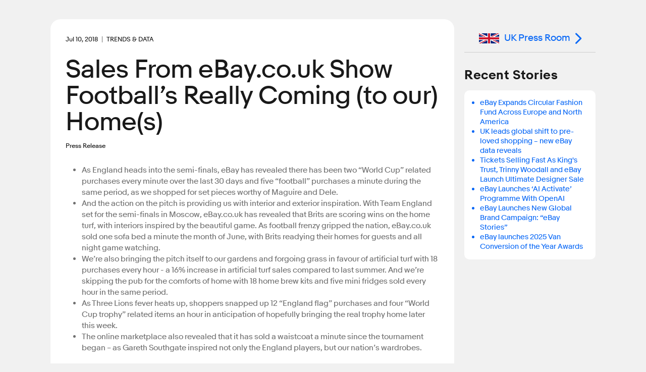

--- FILE ---
content_type: text/html; charset=utf-8
request_url: https://www.ebayinc.com/stories/press-room/uk/sales-from-ebay-co-uk-show-footballs-really-coming-to-our-home-s/
body_size: 6924
content:

<!doctype html>
<html lang="en-GB" class="no-js">
<head>
<!--
            88
            88
            88
 ,adPPYba,  88,dPPYba,   ,adPPYYba,  8b       d8
a8P_____88  88P'    "8a  ""     `Y8  `8b     d8'
8PP"""""""  88       d8  ,adPPPPP88   `8b   d8'
"8b,   ,aa  88b,   ,a8"  88,    ,88    `8b,d8'
 `"Ybbd8"'  8Y"Ybbd8"'   `"8bbdP"Y8      Y88'
                                         d8'
                                        d8'

Kickstart your career @ https://jobs.ebayinc.com
-->
	<meta charset="utf-8">
	<meta name="viewport" content="width=device-width, initial-scale=1">
	<meta name="description" content="*All data taken from eBay.co.uk on 07.06.18-06.07.18">
	
	<title>Sales From eBay.co.uk Show Football’s Really Coming (to our) Home(s) - eBay Inc.</title>
	
	<base href="https://www.ebayinc.com/" />
	
	<meta name="DC.date" content="2018-07-10" scheme="DCTERMS.W3CDTF" />
	<meta name="twitter:card" content="summary" />
	<meta name="twitter:description" content="*All data taken from eBay.co.uk on 07.06.18-06.07.18" />
	<meta name="twitter:site" content="@eBayNewsroom" />
	<meta name="twitter:title" content="Sales From eBay.co.uk Show Football’s Really Coming (to our) Home(s)" />
	<meta property="article:modified_time" content="2018-10-11T08:46:08-07:00" />
	<meta property="article:published_time" content="2018-07-10" />
	<meta property="dateModified" content="2018-10-11T08:46:08-07:00" />
	<meta property="datePublished" content="2018-07-10" />
	<meta property="og:description" content="*All data taken from eBay.co.uk on 07.06.18-06.07.18" />
	<meta property="og:locale" content="en_GB" />
	<meta property="og:site_name" content="eBay Inc." />
	<meta property="og:title" content="Sales From eBay.co.uk Show Football’s Really Coming (to our) Home(s)" />
	<meta property="og:type" content="article" />
	<meta property="og:updated_time" content="2018-10-11T08:46:08-07:00" />
	<meta property="og:url" content="https://www.ebayinc.com/stories/press-room/uk/sales-from-ebay-co-uk-show-footballs-really-coming-to-our-home-s/" />
	<link rel="canonical" href="https://www.ebayinc.com/stories/press-room/uk/sales-from-ebay-co-uk-show-footballs-really-coming-to-our-home-s/">



	<link rel="preconnect" href="//static.ebayinc.com" crossorigin>
	<link rel="dns-prefetch" href="//static.ebayinc.com">

	<link rel="preconnect" href="//ajax.googleapis.com" crossorigin>
	<link rel="dns-prefetch" href="//ajax.googleapis.com">

	<link rel="preconnect" href="//www.googletagmanager.com" crossorigin>
	<link rel="dns-prefetch" href="//www.googletagmanager.com">

	<link rel="preconnect" href="//www.google-analytics.com" crossorigin>
	<link rel="dns-prefetch" href="//www.google-analytics.com">


	
	<link rel="preload" href="https://static.ebayinc.com/static/theme/css/ebi-header.css?v=c194641" as="style">

	

	
	<link rel="preload" href="https://static.ebayinc.com/static/theme/fonts/build/MarketSans-Regular-WebS-688dde54.woff2" as="font" type="font/woff2" crossorigin>
	
	<link rel="preload" href="https://static.ebayinc.com/static/theme/fonts/build/MarketSans-Bold-WebS-49f0420f.woff2" as="font" type="font/woff2" crossorigin>
	
	<link rel="preload" href="https://static.ebayinc.com/static/theme/fonts/build/ebi-icons-8a105eb7.woff2" as="font" type="font/woff2" crossorigin>
	



	<link rel="alternate" type="application/rss+xml" title="eBay Newsroom" href="https://www.ebayinc.com/stories/news/rss/" />

	<link rel="alternate" type="application/rss+xml" title="Press Room - eBay Inc." href="https://www.ebayinc.com/stories/press-room/rss/" />

	<link rel="alternate" type="application/rss+xml" title="UK Press Room - eBay Inc." href="https://www.ebayinc.com/stories/press-room/uk/rss/" />


	
	<link rel="stylesheet" href="https://static.ebayinc.com/static/theme/css/global.css?v=c194641" type="text/css">
	<link rel="stylesheet" href="https://static.ebayinc.com/static/theme/css/main.css?v=c194641" type="text/css">
	<link rel="stylesheet" href="https://static.ebayinc.com/static/theme/css/themes.css?v=c194641" type="text/css">
	<script type="text/javascript" src="https://static.ebayinc.com/static/theme/javascript/build/head.js?v=c194641"></script>

	
	

	
	<script src="https://static.ebayinc.com/static/theme/javascript/build/components.js?v=c194641"></script>

	
	





	<script>(function(w,d,s,l,i){w[l]=w[l]||[];w[l].push({'gtm.start':
	new Date().getTime(),event:'gtm.js'});var f=d.getElementsByTagName(s)[0],
	j=d.createElement(s),dl=l!='dataLayer'?'&l='+l:'';j.async=true;j.src=
	'https://www.googletagmanager.com/gtm.js?id='+i+dl;f.parentNode.insertBefore(j,f);
	})(window,document,'script','dataLayer', "GTM-N57M22R");</script>


<link rel="stylesheet" type="text/css" href="https://static.ebayinc.com/static/theme/css/special/page-nav.css?v=c194641" />
</head>

<body class="plv1 stories-internal">
	
	
		<noscript><iframe src="https://www.googletagmanager.com/ns.html?id="GTM-N57M22R"" height="0" width="0" style="display:none;visibility:hidden"></iframe></noscript>
	

	

		<a id="skip-to-main" class="aria-only" href="/stories/press-room/uk/sales-from-ebay-co-uk-show-footballs-really-coming-to-our-home-s/#main-content">Skip to main content</a>

		

	<ebi-header no-hl>
		<template shadowrootmode="open">
			<link rel="stylesheet" href="https://static.ebayinc.com/static/theme/css/ebi-header.css?v=c194641">
			<header class="main-header js-header">

				
				<sticky-scroll when="scroll-up">
					<div class="main-header-top js-header-top clear  has-subnav">
						
						<a href="https://www.ebayinc.com/" class="header-logo mobile js-header-home-url">
							<img class="js-header-logo" src="https://static.ebayinc.com/static/theme/images/logo.svg?v=c194641" alt="Home" title="eBay Inc. Home Page">
						</a>
						<button class="hamburger js-hamburger hamburger--3dx mobile" type="button" aria-label="Menu" aria-controls="main-nav-menu">
						<span class="hamburger-box">
							<span class="hamburger-inner"></span>
						</span>
						</button>
						<div class="main-header-page-subtitle mobile">Company Information</div>

						<div class="inner">
							
							<div class="main-nav-overlay js-nav-overlay"></div>

							
							<div class="main-nav-menu js-nav-menu instant" id="main-nav-menu">

								
								<nav class="header-nav js-header-nav" aria-label="Site" role="navigation">
									<ul class="header-nav-top">
										
										<li class="desktop">
											<a href="https://www.ebayinc.com/" class="header-logo">
												<img src="https://static.ebayinc.com/static/theme/images/logo.svg?v=c194641" alt="Home" title="eBay Inc. Home Page">
											</a>
										</li>

										
											<li class="l1 js-l1 link  first has-children" data-id="6">
												<a class="js-l1-link" href="https://www.ebayinc.com/company/" aria-controls="subnav-company" >Company</a>

												
												
													<ul class="js-mobile-subnav" id="subnav-company">
														
															<li class="l2 js-l2 link  " data-id="152">
																<a class="js-l2-link" href="https://www.ebayinc.com/company/">Overview</a>
															</li>
														
															<li class="l2 js-l2 link  " data-id="149">
																<a class="js-l2-link" href="https://www.ebayinc.com/company/our-leaders/">Our Leaders</a>
															</li>
														
															<li class="l2 js-l2 link  " data-id="151">
																<a class="js-l2-link" href="https://www.ebayinc.com/company/our-history/">Our History</a>
															</li>
														
															<li class="l2 js-l2 link  " data-id="8817">
																<a class="js-l2-link" href="https://www.ebayinc.com/company/our-purpose-in-action/">Our Purpose in Action</a>
															</li>
														
															<li class="l2 js-l2 link  " data-id="5467">
																<a class="js-l2-link" href="https://www.ebayinc.com/impact/sustainable-commerce/">Sustainable Commerce</a>
															</li>
														
															<li class="l2 js-l2 link  " data-id="5523">
																<a class="js-l2-link" href="https://www.ebayinc.com/company/be-for-everyone/">Be for Everyone</a>
															</li>
														
															<li class="l2 js-l2 link  " data-id="526">
																<a class="js-l2-link" href="https://www.ebayinc.com/company/government-relations/">Government Relations</a>
															</li>
														
															<li class="l2 js-l2 link  " data-id="5608">
																<a class="js-l2-link" href="https://www.ebayinc.com/company/privacy-center/">Privacy Center</a>
															</li>
														
															<li class="l2 js-l2 link  " data-id="8766">
																<a class="js-l2-link" href="https://www.ebayinc.com/impact/policies-downloads/">Reports &amp; Policies</a>
															</li>
														
													</ul>
												

											</li>
										
											<li class="l1 js-l1 section  has-children" data-id="523">
												<a class="js-l1-link" href="https://www.ebayinc.com/stories/news/" aria-controls="subnav-stories"  aria-label="Stories . This is the current section.">Stories</a>

												
												
													<ul class="js-mobile-subnav" id="subnav-stories">
														
															<li class="l2 js-l2 link  " data-id="6021">
																<a class="js-l2-link" href="https://www.ebayinc.com/stories/news/">Our News</a>
															</li>
														
															<li class="l2 js-l2 current  " data-id="3208">
																<a class="js-l2-link" href="https://www.ebayinc.com/stories/press-room/" aria-current="page">Press Room</a>
															</li>
														
													</ul>
												

											</li>
										
											<li class="l1 js-l1 link  has-children" data-id="17">
												<a class="js-l1-link" href="https://www.ebayinc.com/impact/" aria-controls="subnav-impact" >Impact</a>

												
												
													<ul class="js-mobile-subnav" id="subnav-impact">
														
															<li class="l2 js-l2 link  " data-id="160">
																<a class="js-l2-link" href="https://www.ebayinc.com/impact/">Overview</a>
															</li>
														
															<li class="l2 js-l2 link  " data-id="8027">
																<a class="js-l2-link" href="https://www.ebayinc.com/impact/economic-opportunity/">Economic Opportunity</a>
															</li>
														
															<li class="l2 js-l2 link  " data-id="7450">
																<a class="js-l2-link" href="https://www.ebayinc.com/impact/sustainable-commerce/">Sustainable Commerce</a>
															</li>
														
															<li class="l2 js-l2 link  " data-id="8555">
																<a class="js-l2-link" href="https://www.ebayinc.com/impact/culture-and-workforce/">Culture &amp; Workforce</a>
															</li>
														
															<li class="l2 js-l2 link  " data-id="7452">
																<a class="js-l2-link" href="https://www.ebayinc.com/impact/trusted-marketplace/">Trusted Marketplace</a>
															</li>
														
															<li class="l2 js-l2 link  " data-id="7453">
																<a class="js-l2-link" href="https://www.ebayinc.com/impact/goals-progress/">Goals &amp; Progress</a>
															</li>
														
															<li class="l2 js-l2 link  " data-id="156">
																<a class="js-l2-link" href="https://www.ebayinc.com/impact/ebay-for-charity/">eBay for Charity</a>
															</li>
														
															<li class="l2 js-l2 link  " data-id="155">
																<a class="js-l2-link" href="https://www.ebayinc.com/impact/ebay-foundation/">eBay Foundation</a>
															</li>
														
															<li class="l2 js-l2 link  " data-id="6689">
																<a class="js-l2-link" href="https://www.ebayinc.com/impact/policies-downloads/">Policies &amp; Downloads</a>
															</li>
														
															<li class="l2 js-l2 link  " data-id="4468">
																<a class="js-l2-link" href="https://www.ebayinc.com/impact/seller-showcase/">Seller Showcase</a>
															</li>
														
													</ul>
												

											</li>
										
											<li class="l1 js-l1 link  has-children" data-id="9062">
												<a class="js-l1-link" href="https://innovation.ebayinc.com/" aria-controls="subnav-innovation" >Innovation</a>

												
												
													<ul class="js-mobile-subnav" id="subnav-innovation">
														
															<li class="l2 js-l2 link  " data-id="9063">
																<a class="js-l2-link" href="https://innovation.ebayinc.com/">Overview</a>
															</li>
														
															<li class="l2 js-l2 link  " data-id="5001">
																<a class="js-l2-link" href="https://innovation.ebayinc.com/stories/">Innovation Stories</a>
															</li>
														
															<li class="l2 js-l2 link  " data-id="9064">
																<a class="js-l2-link" href="https://innovation.ebayinc.com/events/">Events</a>
															</li>
														
													</ul>
												

											</li>
										
											<li class="l1 js-l1 link  has-children" data-id="16">
												<a class="js-l1-link" href="https://investors.ebayinc.com/" aria-controls="subnav-investors" >Investors</a>

												
												
													<ul class="js-mobile-subnav" id="subnav-investors">
														
															<li class="l2 js-l2 link  " data-id="582">
																<a class="js-l2-link" href="https://investors.ebayinc.com/overview/default.aspx">Overview</a>
															</li>
														
															<li class="l2 js-l2 link  " data-id="583">
																<a class="js-l2-link" href="https://investors.ebayinc.com/fast-facts/default.aspx">Fast Facts</a>
															</li>
														
															<li class="l2 js-l2 link  " data-id="584">
																<a class="js-l2-link" href="https://investors.ebayinc.com/stock-information/Historical-Stock-Information/default.aspx">Stock Information</a>
															</li>
														
															<li class="l2 js-l2 link  " data-id="585">
																<a class="js-l2-link" href="https://investors.ebayinc.com/investor-news/default.aspx">Investor News</a>
															</li>
														
															<li class="l2 js-l2 link  " data-id="586">
																<a class="js-l2-link" href="https://investors.ebayinc.com/events/default.aspx">Events</a>
															</li>
														
															<li class="l2 js-l2 link  " data-id="587">
																<a class="js-l2-link" href="https://investors.ebayinc.com/financial-information/financial-summary/default.aspx">Financial Information</a>
															</li>
														
															<li class="l2 js-l2 link  " data-id="588">
																<a class="js-l2-link" href="https://investors.ebayinc.com/corporate-governance/governance-documents/default.aspx">Corporate Governance</a>
															</li>
														
															<li class="l2 js-l2 link  " data-id="589">
																<a class="js-l2-link" href="https://investors.ebayinc.com/esg-investors/default.aspx">ESG Investors</a>
															</li>
														
															<li class="l2 js-l2 link  " data-id="591">
																<a class="js-l2-link" href="https://investors.ebayinc.com/contact-us-and-resources/faq/default.aspx">Resources &amp; Contact</a>
															</li>
														
															<li class="l2 js-l2 link  " data-id="8564">
																<a class="js-l2-link" href="https://www.ebayinc.com/investors/investor-day/">Investor Day</a>
															</li>
														
													</ul>
												

											</li>
										
											<li class="l1 js-l1 link  has-children" data-id="8679">
												<a class="js-l1-link" href="https://jobs.ebayinc.com/us/en" aria-controls="subnav-jobs" >Careers</a>

												
												
													<ul class="js-mobile-subnav" id="subnav-jobs">
														
															<li class="l2 js-l2 link  " data-id="8680">
																<a class="js-l2-link" href="https://jobs.ebayinc.com/us/en">Overview</a>
															</li>
														
															<li class="l2 js-l2 link  " data-id="8683">
																<a class="js-l2-link" href="https://jobs.ebayinc.com/us/en/how-we-work">How We Work</a>
															</li>
														
															<li class="l2 js-l2 link  " data-id="8684">
																<a class="js-l2-link" href="https://jobs.ebayinc.com/us/en/jobs-by-location">Jobs by Location</a>
															</li>
														
															<li class="l2 js-l2 link  " data-id="8681">
																<a class="js-l2-link" href="https://jobs.ebayinc.com/us/en/jobs-by-category">Jobs by Category</a>
															</li>
														
															<li class="l2 js-l2 link  " data-id="8709">
																<a class="js-l2-link" href="https://jobs.ebayinc.com/us/en/our-culture">Our Culture</a>
															</li>
														
															<li class="l2 js-l2 link  " data-id="8685">
																<a class="js-l2-link" href="https://jobs.ebayinc.com/us/en/our-benefits">Our Benefits</a>
															</li>
														
															<li class="l2 js-l2 link  " data-id="8682">
																<a class="js-l2-link" href="https://jobs.ebayinc.com/us/en/emerging-talent">Emerging Talent</a>
															</li>
														
															<li class="l2 js-l2 link  " data-id="8686">
																<a class="js-l2-link" href="https://jobs.ebayinc.com/us/en/recommended-jobs">Recommended Jobs</a>
															</li>
														
															<li class="l2 js-l2 link  " data-id="8788">
																<a class="js-l2-link" href="https://jobs.ebayinc.com/us/en/talent-privacy-notice">Talent Privacy Notice</a>
															</li>
														
															<li class="l2 js-l2 link  " data-id="8819">
																<a class="js-l2-link" href="https://jobs.ebayinc.com/us/en/jobcart">Saved Jobs</a>
															</li>
														
															<li class="l2 js-l2 link  " data-id="8789">
																<a class="js-l2-link" href="https://jobs.ebayinc.com/us/en/search-results">Search Jobs</a>
															</li>
														
													</ul>
												

											</li>
										
									</ul>
								</nav>

								
								
	<div class="secondary-navigation js-secondary-navigation mobile" role="list" aria-label="Quick Links">
		
			<span role="listitem" class="js-secondary footer-only"><a class="js-secondary-link" href="https://www.ebay.com" data-id="2454">eBay.com</a></span>
		
			<span role="listitem" class="js-secondary "><a class="js-secondary-link" href="https://www.ebayinc.com/stories/press-room/" data-id="142">Press Room</a></span>
		
			<span role="listitem" class="js-secondary "><a class="js-secondary-link" href="https://www.ebayinc.com/company/follow-us/" data-id="144">Follow Us</a></span>
		
			<span role="listitem" class="js-secondary "><a class="js-secondary-link" href="https://www.ebayinc.com/company/contact-us/" data-id="143">Contact Us</a></span>
		
	</div>



								
								<form action="https://www.ebayinc.com/search/" method="get" class="main-search-mobile mobile js-site-search-form round-corners" role="search" aria-label="Search Site">
									<input type="text" name="query" class="js-site-search-input" placeholder="Search eBayInc.com" maxlength="128" />
									<button type="submit" class="js-site-search-submit">Search Website</button>
								</form>

								
								
	<div class="secondary-navigation js-secondary-navigation desktop" role="list" aria-label="Quick Links">
		
			<span role="listitem" class="js-secondary footer-only"><a class="js-secondary-link" href="https://www.ebay.com" data-id="2454">eBay.com</a></span>
		
			<span role="listitem" class="js-secondary "><a class="js-secondary-link" href="https://www.ebayinc.com/stories/press-room/" data-id="142">Press Room</a></span>
		
			<span role="listitem" class="js-secondary "><a class="js-secondary-link" href="https://www.ebayinc.com/company/follow-us/" data-id="144">Follow Us</a></span>
		
			<span role="listitem" class="js-secondary "><a class="js-secondary-link" href="https://www.ebayinc.com/company/contact-us/" data-id="143">Contact Us</a></span>
		
	</div>



								
								<form action="https://www.ebayinc.com/search/" method="get" class="main-search-desktop desktop js-site-search-form js-site-search-desktop" role="search" aria-label="Search Site">
									<input type="text" name="query" class="js-site-search-input" placeholder="Search eBayInc.com" maxlength="128" aria-label="Type your search now and press enter or press escape to close." />
									<button type="submit" class="js-site-search-submit">Search Website</button>
								</form>
							</div>

						</div>
					</div>
				</sticky-scroll>


				
				



	<nav class="sub-navigation desktop js-desktop-subnav" aria-label="Section" role="navigation" data-l1-id="523">
		<div class="inner">
			<ul>
				
					<li class="js-l2 link ">
						<a class="js-l2-link" href="https://www.ebayinc.com/stories/news/">Our News</a>
					</li>
				
					<li class="js-l2 current ">
						<a class="js-l2-link" href="https://www.ebayinc.com/stories/press-room/" aria-current="page">Press Room</a>
					</li>
				
			</ul>
		</div>
	</nav>




				
				<div style="display: none;">
					
						<a class="js-tertiary-link" href="https://www.ebayinc.com/terms-of-use/" data-id="146">Terms of Use</a>
					
						<a class="js-tertiary-link" href="https://www.ebayinc.com/company/privacy-center/" data-id="147">Privacy</a>
					
						<a class="js-tertiary-link" href="https://www.ebayinc.com/accessibility/" data-id="2796">Accessibility</a>
					
						<a class="js-tertiary-link" href="https://www.ebayinc.com/stories/press-room/" data-id="9192">Settlements</a>
					
				</div>

			</header>
		</template>
	</ebi-header>



		


	

	<main id="main-content" class="main-content">

		
		




		
		<div class="main-content__inner">
			

<div class="stories-article">

	



<article class="main-col ">

	<div class="content">
		<div class="intro">
			<div class="intro-wrapper">

				
					
					<div class="date-tag clear">
						<time datetime="2018-07-10" class="article-date" aria-label="July 10, 2018" role="contentinfo"><span aria-hidden="true">Jul 10, 2018</span></time>
						
							<span class="primary-attrib">Trends &amp; Data</span>
						
					</div>
				

				<h1>Sales From eBay.co.uk Show Football’s Really Coming (to our) Home(s)</h1>

				
				
					<p class="subtitle">Press Release</p>
				

				

				<share-icons title="Sales From eBay.co.uk Show Football’s Really Coming (to our) Home(s)" link="https://www.ebayinc.com/stories/press-room/uk/sales-from-ebay-co-uk-show-footballs-really-coming-to-our-home-s/?utm_source=other&amp;utm_medium=Social&amp;utm_campaign=eBayInc_ShareIcons" twitter="https://www.ebayinc.com/stories/press-room/uk/sales-from-ebay-co-uk-show-footballs-really-coming-to-our-home-s/?utm_source=twitter&amp;utm_medium=Social&amp;utm_campaign=eBayInc_ShareIcons" linkedin="https://www.ebayinc.com/stories/press-room/uk/sales-from-ebay-co-uk-show-footballs-really-coming-to-our-home-s/?utm_source=linkedin&amp;utm_medium=Social&amp;utm_campaign=eBayInc_ShareIcons" facebook="https://www.ebayinc.com/stories/press-room/uk/sales-from-ebay-co-uk-show-footballs-really-coming-to-our-home-s/?utm_source=facebook&amp;utm_medium=Social&amp;utm_campaign=eBayInc_ShareIcons"></share-icons>

			</div>

			
		</div>


		


		


		<div class="content-container">

			<div class="cms-content clear story-article-content no-gallery">
				
				<ul><li>As England heads into the semi-finals, eBay has revealed there has been two “World Cup” related purchases every minute over the last 30 days and five “football” purchases a minute during the same period, as we shopped for set pieces worthy of Maguire and Dele.</li>
<li>And the action on the pitch is providing us with interior and exterior inspiration. With Team England set for the semi-finals in Moscow, eBay.co.uk has revealed that Brits are scoring wins on the home turf, with interiors inspired by the beautiful game. As football frenzy gripped the nation, eBay.co.uk sold one sofa bed a minute the month of June, with Brits readying their homes for guests and all night game watching.</li>
<li>We’re also bringing the pitch itself to our gardens and forgoing grass in favour of artificial turf with 18 purchases every hour - a 16% increase in artificial turf sales compared to last summer. And we’re skipping the pub for the comforts of home with 18 home brew kits and five mini fridges sold every hour in the same period.</li>
<li>As Three Lions fever heats up, shoppers snapped up 12 “England flag” purchases and four “World Cup trophy” related items an hour in anticipation of hopefully bringing the real trophy home later this week.</li>
<li>The online marketplace also revealed that it has sold a waistcoat a minute since the tournament began – as Gareth Southgate inspired not only the England players, but our nation’s wardrobes.</li>
</ul><p>*All data taken from eBay.co.uk on 07.06.18-06.07.18</p><p>&nbsp;</p><p align="center"><strong>ENDS</strong></p><p align="center"> </p><p>For more information, please contact <a href="mailto:eBay@hellolaunch.co.uk">eBay@hellolaunch.co.uk</a> or call 0207 758 3900</p><p><strong>ABOUT EBAY</strong> </p><p>eBay Inc. (NASDAQ: EBAY) is a global commerce leader including the Marketplace, StubHub and Classifieds platforms. Collectively, we connect millions of buyers and sellers around the world, empowering people and creating opportunity through  Connected Commerce. Founded in 1995 in San Jose, Calif., eBay is one of the world's largest and most vibrant marketplaces for discovering great value and unique selection. In 2017, eBay enabled $88 billion of gross merchandise volume.</p><p>For more information about the company and its global portfolio of online brands, visit <a href="http://www.ebayinc.com">www.ebayinc.com</a>.</p>

				
			</div>


			

			
			

			<div class="bottom">

				
					<share-icons title="Sales From eBay.co.uk Show Football’s Really Coming (to our) Home(s)" link="https://www.ebayinc.com/stories/press-room/uk/sales-from-ebay-co-uk-show-footballs-really-coming-to-our-home-s/?utm_source=other&amp;utm_medium=Social&amp;utm_campaign=eBayInc_ShareIcons" twitter="https://www.ebayinc.com/stories/press-room/uk/sales-from-ebay-co-uk-show-footballs-really-coming-to-our-home-s/?utm_source=twitter&amp;utm_medium=Social&amp;utm_campaign=eBayInc_ShareIcons" linkedin="https://www.ebayinc.com/stories/press-room/uk/sales-from-ebay-co-uk-show-footballs-really-coming-to-our-home-s/?utm_source=linkedin&amp;utm_medium=Social&amp;utm_campaign=eBayInc_ShareIcons" facebook="https://www.ebayinc.com/stories/press-room/uk/sales-from-ebay-co-uk-show-footballs-really-coming-to-our-home-s/?utm_source=facebook&amp;utm_medium=Social&amp;utm_campaign=eBayInc_ShareIcons"></share-icons>
				

				<p class="article-topics-holder" tabindex="0">

	
	<span class="tiny-title">Topics:</span>
	<a href="/stories/press-room/uk/archive/?topic=shopping" title="More articles in Shopping">Shopping</a>, <a href="/stories/press-room/uk/archive/?topic=trends-data" title="More articles in Trends &amp; Data">Trends &amp; Data</a>

</p>


				

				
				
	

	<nav class="page-nav">
		
			<a class="prev" href="/stories/press-room/uk/screens-in-the-city/"><span class="hover">Previous Story<span class="colon">:</span></span> <span class="title">Screens in the City</span></a>
		

		
			<a class="next" href="/stories/press-room/uk/ebay-co-uk-gives-your-finances-a-break-this-summer-with-dazzling-deals-on-major-brands-and-sellers/"><span class="hover">Next Story<span class="colon">:</span></span> <span class="title">eBay.co.uk gives your finances a break this summer with dazzling deals on major brands and sellers</span></a>
		
	</nav>



			</div>

			

		</div>

	</div>

</article>


	
		<aside class="side-col">

			
			<section class="content-section local-return">
				
					<a href="/stories/press-room/uk/" class="button"><img src="https://static.ebayinc.com/static/assets/Uploads/PressRoom/Local/Flags/_resampled/ScaleWidthWzQwXQ/uk-flag.jpg?fs=b5b25073cb88f62d" alt="uk flag" />UK Press Room</a>
				
			</section>

			
				
				<section class="content-section stories-related">
					<h2 class="outer-heading">Recent Stories</h2>
					<div class="content round-corners round-corners--medium">
						<ul>
							
								<li><a href="/stories/press-room/uk/ebay-expands-circular-fashion-fund-across-europe-and-north-america/">eBay Expands Circular Fashion Fund Across Europe and North America </a></li>
							
								<li><a href="/stories/press-room/uk/uk-leads-global-shift-to-pre-loved-shopping-new-ebay-data-reveals/">UK leads global shift to pre-loved shopping – new eBay data reveals</a></li>
							
								<li><a href="/stories/press-room/uk/tickets-selling-fast-as-kings-trust-trinny-woodall-and-ebay-launch-ultimate-designer-sale/">Tickets Selling Fast As King&#039;s Trust, Trinny Woodall and eBay Launch Ultimate Designer Sale</a></li>
							
								<li><a href="/stories/press-room/uk/ebay-launches-ai-activate-programme-with-openai/">eBay Launches ‘AI Activate’ Programme With OpenAI</a></li>
							
								<li><a href="/stories/press-room/uk/ebay-launches-new-global-brand-campaign-ebay-stories/">eBay Launches New Global Brand Campaign: “eBay Stories”</a></li>
							
								<li><a href="/stories/press-room/uk/ebay-launches-van-conversion-of-the-year-awards-2025/">eBay launches 2025 Van Conversion of the Year Awards</a></li>
							
						</ul>
					</div>
				</section>
			


		</aside>
	

</div>

		</div>

	</main>

	

		

	
	<ebi-footer></ebi-footer>




		<a class="back-to-top aria-only" href="/stories/press-room/uk/sales-from-ebay-co-uk-show-footballs-really-coming-to-our-home-s/#skip-to-main">Back to Top</a>

	

	



	


	
	
		<script src="https://beep.ebayinc.to/beep.js" async></script>
	

	
	
		<script>window.dataLayer = window.dataLayer || []; window.dataLayer.push({"event":"story_article","attributes":{"publish_date":"2018-07-10","story_topic":"Shopping, Trends & Data","story_tag":""}});</script>
	

	
	
	
		<script>
			(function() {
				var imgEl = new Image();
				imgEl.src = '//' + location.host + location.pathname.replace(/\/+$/, '') + '/ebi.gif';
				imgEl.style = 'position: absolute; top: 0';
				imgEl.alt = '';
				document.querySelector('body').appendChild(imgEl);
			})();
		</script>
	

	

	
	

	
	
		<script type="text/javascript">
			_linkedin_partner_id = "3677196";
			window._linkedin_data_partner_ids = window._linkedin_data_partner_ids || [];
			window._linkedin_data_partner_ids.push(_linkedin_partner_id);
		</script><script type="text/javascript">
			(function(){var s = document.getElementsByTagName("script")[0];
				var b = document.createElement("script");
				b.type = "text/javascript";b.async = true;
				b.src = "https://snap.licdn.com/li.lms-analytics/insight.min.js";
				s.parentNode.insertBefore(b, s);})();
		</script>
		<noscript>
			<img height="1" width="1" style="display:none;" alt="" src="https://px.ads.linkedin.com/collect/?pid=3677196&fmt=gif" />
		</noscript>
	

	
	
		<script>
			!function(e,t,n,s,u,a){e.twq||(s=e.twq=function(){s.exe?s.exe.apply(s,arguments):s.queue.push(arguments);
			},s.version='1.1',s.queue=[],u=t.createElement(n),u.async=!0,u.src='//static.ads-twitter.com/uwt.js',
					a=t.getElementsByTagName(n)[0],a.parentNode.insertBefore(u,a))}(window,document,'script');

			
			

			
			twq('init','o2r23');
			twq('track','PageView');

			
			twq('init','o7ejw');
			twq('track','PageView');
		</script>
	

	
	




	

<script type="text/javascript" src="https://static.ebayinc.com/static/theme/javascript/build/jquery.js?v=c194641"></script><script type="text/javascript" src="https://static.ebayinc.com/static/theme/javascript/build/foot.js?v=c194641"></script><script type="text/javascript" src="https://static.ebayinc.com/static/theme/javascript/foot/modules/special/article-image-modal.js?v=c194641"></script></body>
</html>
